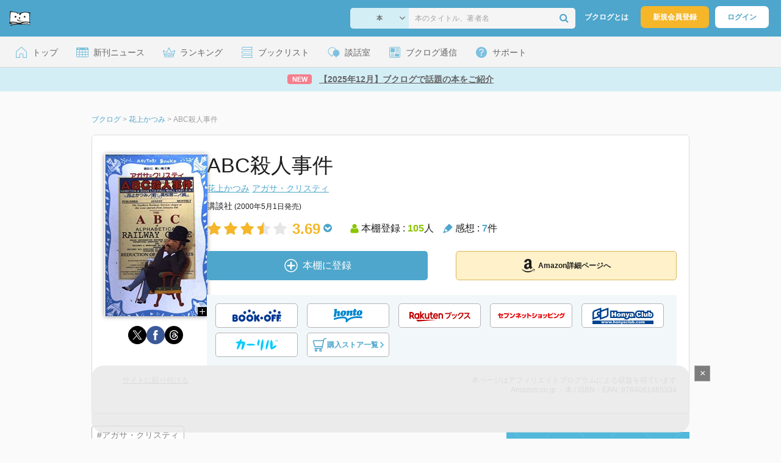

--- FILE ---
content_type: text/html; charset=utf-8
request_url: https://www.google.com/recaptcha/api2/aframe
body_size: 266
content:
<!DOCTYPE HTML><html><head><meta http-equiv="content-type" content="text/html; charset=UTF-8"></head><body><script nonce="u2lrxpRn2p1O0EKo0IwM6g">/** Anti-fraud and anti-abuse applications only. See google.com/recaptcha */ try{var clients={'sodar':'https://pagead2.googlesyndication.com/pagead/sodar?'};window.addEventListener("message",function(a){try{if(a.source===window.parent){var b=JSON.parse(a.data);var c=clients[b['id']];if(c){var d=document.createElement('img');d.src=c+b['params']+'&rc='+(localStorage.getItem("rc::a")?sessionStorage.getItem("rc::b"):"");window.document.body.appendChild(d);sessionStorage.setItem("rc::e",parseInt(sessionStorage.getItem("rc::e")||0)+1);localStorage.setItem("rc::h",'1768487628268');}}}catch(b){}});window.parent.postMessage("_grecaptcha_ready", "*");}catch(b){}</script></body></html>